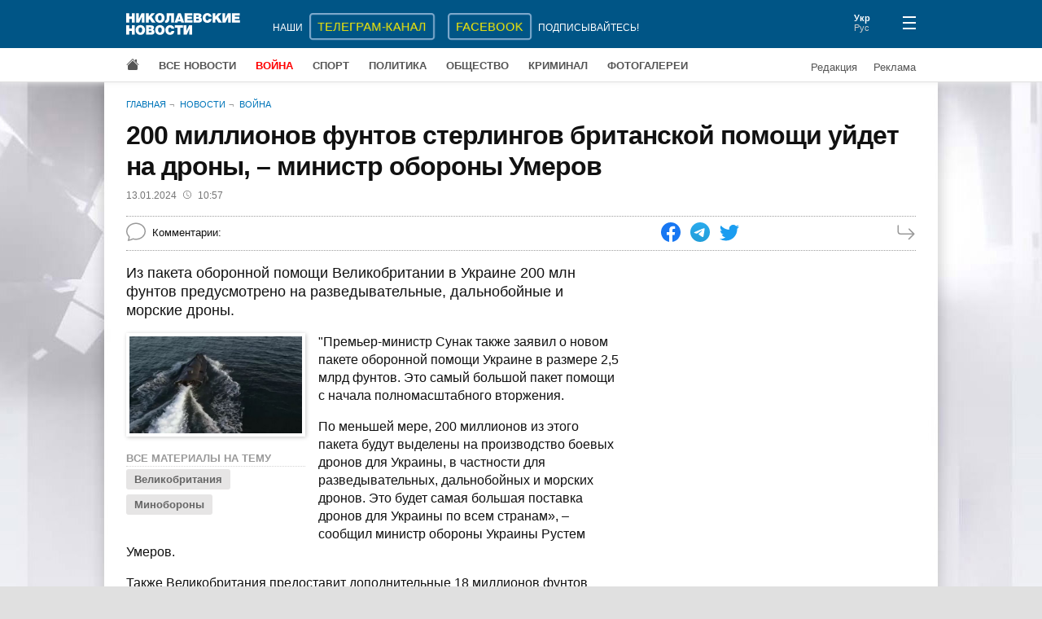

--- FILE ---
content_type: text/html; charset=UTF-8
request_url: https://www.niknews.mk.ua/2024/01/13/200-millionov-funtov-sterlingov-britanskoj-pomoschi-ujdet-na-drony-ministr-oborony-umerov/
body_size: 2912
content:
 <!DOCTYPE html>
<html lang="ru" prefix="og: http://ogp.me/ns#">
  <head>
    <meta charset="utf-8">
    <meta name="viewport" content="width=device-width, initial-scale=1">
    <meta name="description" content="Из пакета оборонной помощи Великобритании в Украине 200 млн фунтов предусмотрено на разведывательные, дальнобойные и морские дроны.">
    <meta property="og:url" content="https://www.niknews.mk.ua/2024/01/13/200-millionov-funtov-sterlingov-britanskoj-pomoschi-ujdet-na-drony-ministr-oborony-umerov/">
    <meta property="og:title" content="200 миллионов фунтов стерлингов британской помощи уйдет на дроны, – министр обороны Умеров">
    <meta property="og:type" content="article">
    <meta property="og:description" content="Из пакета оборонной помощи Великобритании в Украине 200 млн фунтов предусмотрено на разведывательные, дальнобойные и морские дроны.">
    <meta property="og:image" content="https://www.niknews.mk.ua/image/90/89024-600x0.jpg">
    <meta property="og:image:width" content="600">
    <meta property="og:image:height" content="337">
    <meta property="og:image:alt" content="200 миллионов фунтов стерлингов британской помощи уйдет на дроны, – министр обороны Умеров">
    <meta name="twitter:card" content="summary_large_image">
    <title>200 миллионов фунтов стерлингов британской помощи уйдет на дроны, – министр обороны Умеров</title>
    <link rel="canonical" href="https://www.niknews.mk.ua/2024/01/13/200-millionov-funtov-sterlingov-britanskoj-pomoschi-ujdet-na-drony-ministr-oborony-umerov/">
    <link rel="alternate" hreflang="ru" href="https://www.niknews.mk.ua/2024/01/13/200-millionov-funtov-sterlingov-britanskoj-pomoschi-ujdet-na-drony-ministr-oborony-umerov/">
    <link rel="alternate" hreflang="uk" href="https://www.niknews.mk.ua/uk/2024/01/13/200-millionov-funtov-sterlingov-britanskoj-pomoschi-ujdet-na-drony-ministr-oborony-umerov/">
    <!-- Global site tag (gtag.js) - Google Analytics -->
    <script async src="https://www.googletagmanager.com/gtag/js?id=UA-1308982-1"></script>
    <script>window.dataLayer=window.dataLayer||[];function gtag(){dataLayer.push(arguments);}gtag('js',new Date());gtag('config','UA-1308982-1');</script>
    <!-- Counter -->
<!-- Global site tag (gtag.js) - Google Analytics -->
<script async src="https://www.googletagmanager.com/gtag/js?id=G-97PQ11SNKT"></script>
<script>
  window.dataLayer = window.dataLayer || [];
  function gtag(){dataLayer.push(arguments);}
  gtag('js', new Date());

  gtag('config', 'G-97PQ11SNKT');
</script>
    <link rel="stylesheet" href="/static/style.css?v=1.9.0">
    <script async src="https://pagead2.googlesyndication.com/pagead/js/adsbygoogle.js?client=ca-pub-0165115766665577" crossorigin="anonymous"></script>
    <script type="application/ld+json">[{"@context":"https://schema.org","@type":"NewsArticle","headline":"200 миллионов фунтов стерлингов британской помощи уйдет на дроны, – министр обороны Умеров","datePublished":"2024-01-13T08:57:00+00:00","dateModified":"2024-01-13T08:59:00+00:00"},{"@context":"https://schema.org","@type":"BreadcrumbList","itemListElement":[{"@type":"ListItem","position":1,"name":"Главная","item":"https://www.niknews.mk.ua/"},{"@type":"ListItem","position":2,"name":"Новости","item":"https://www.niknews.mk.ua/novosti"}]}]</script>
  </head>
  <body>
    <div id="root">
      <header>
        <div class="menu-close header">
          <div class="container header-row">
            <div class="logo">
              <a href="/"><img src="/static/logo.ru.svg" alt="Николаевские новости"></a>
            </div>
          </div>
        </div>
      </header>
      <div class="container">
        <div class="breadcrumbs">
          <a href="/">Главная</a>
          <a href="/novosti">Новости</a>
          <a href="/vojna">Война</a>
        </div>
        <article data-id="140241">
          <h1>200 миллионов фунтов стерлингов британской помощи уйдет на дроны, – министр обороны Умеров</h1>
          <div class="date-author">
            <time datetime="2024-01-13 10:57">13.01.2024<svg xmlns="http://www.w3.org/2000/svg" width="10" height="10" fill="currentColor" viewBox="0 0 16 16"><path d="M8 3.5a.5.5 0 0 0-1 0V9a.5.5 0 0 0 .252.434l3.5 2a.5.5 0 0 0 .496-.868L8 8.71V3.5z"/><path d="M8 16A8 8 0 1 0 8 0a8 8 0 0 0 0 16zm7-8A7 7 0 1 1 1 8a7 7 0 0 1 14 0z"/></svg>10:57</time>
            
          </div>
          <div class="data">
            <div class="comments-count"><span id="comcaption">Комментарии: </span><span id="comcount" data-xid="140241"></span></div>
            <div class="share">
              <a class="share-icon facebook" href="https://www.facebook.com/sharer/sharer.php?u=https%3A%2F%2Fwww.niknews.mk.ua%2F2024%2F01%2F13%2F200-millionov-funtov-sterlingov-britanskoj-pomoschi-ujdet-na-drony-ministr-oborony-umerov%2F" rel="nofollow"></a>
              <a class="share-icon telegram" href="https://t.me/share/url?url=https%3A%2F%2Fwww.niknews.mk.ua%2F2024%2F01%2F13%2F200-millionov-funtov-sterlingov-britanskoj-pomoschi-ujdet-na-drony-ministr-oborony-umerov%2F&text=200%20%D0%BC%D0%B8%D0%BB%D0%BB%D0%B8%D0%BE%D0%BD%D0%BE%D0%B2%20%D1%84%D1%83%D0%BD%D1%82%D0%BE%D0%B2%20%D1%81%D1%82%D0%B5%D1%80%D0%BB%D0%B8%D0%BD%D0%B3%D0%BE%D0%B2%20%D0%B1%D1%80%D0%B8%D1%82%D0%B0%D0%BD%D1%81%D0%BA%D0%BE%D0%B9%20%D0%BF%D0%BE%D0%BC%D0%BE%D1%89%D0%B8%20%D1%83%D0%B9%D0%B4%D0%B5%D1%82%20%D0%BD%D0%B0%20%D0%B4%D1%80%D0%BE%D0%BD%D1%8B%2C%20%E2%80%93%20%D0%BC%D0%B8%D0%BD%D0%B8%D1%81%D1%82%D1%80%20%D0%BE%D0%B1%D0%BE%D1%80%D0%BE%D0%BD%D1%8B%20%D0%A3%D0%BC%D0%B5%D1%80%D0%BE%D0%B2" rel="nofollow"></a>
              <a class="share-icon twitter" href="https://twitter.com/intent/tweet?url=https%3A%2F%2Fwww.niknews.mk.ua%2F2024%2F01%2F13%2F200-millionov-funtov-sterlingov-britanskoj-pomoschi-ujdet-na-drony-ministr-oborony-umerov%2F&text=200%20%D0%BC%D0%B8%D0%BB%D0%BB%D0%B8%D0%BE%D0%BD%D0%BE%D0%B2%20%D1%84%D1%83%D0%BD%D1%82%D0%BE%D0%B2%20%D1%81%D1%82%D0%B5%D1%80%D0%BB%D0%B8%D0%BD%D0%B3%D0%BE%D0%B2%20%D0%B1%D1%80%D0%B8%D1%82%D0%B0%D0%BD%D1%81%D0%BA%D0%BE%D0%B9%20%D0%BF%D0%BE%D0%BC%D0%BE%D1%89%D0%B8%20%D1%83%D0%B9%D0%B4%D0%B5%D1%82%20%D0%BD%D0%B0%20%D0%B4%D1%80%D0%BE%D0%BD%D1%8B%2C%20%E2%80%93%20%D0%BC%D0%B8%D0%BD%D0%B8%D1%81%D1%82%D1%80%20%D0%BE%D0%B1%D0%BE%D1%80%D0%BE%D0%BD%D1%8B%20%D0%A3%D0%BC%D0%B5%D1%80%D0%BE%D0%B2" rel="nofollow"></a>
            </div>
            <a class="next" href="/ru/next/1705136220" rel="nofollow"></a>
          </div>
          <div id="middle" class="row">
            <div id="content">
              <div id="lead" class="lead"><p>Из пакета оборонной помощи Великобритании в Украине 200 млн фунтов предусмотрено на разведывательные, дальнобойные и морские дроны.</p></div>
              <div class="clearfix">
                <div id="media" class="media"></div>
                <p>"Премьер-министр Сунак также заявил о новом пакете оборонной помощи Украине в размере 2,5 млрд фунтов. Это самый большой пакет помощи с начала полномасштабного вторжения.</p><p>По меньшей мере, 200 миллионов из этого пакета будут выделены на производство боевых дронов для Украины, в частности для разведывательных, дальнобойных и морских дронов. Это будет самая большая поставка дронов для Украины по всем странам», – сообщил министр обороны Украины Рустем Умеров.</p><p>Также Великобритания предоставит дополнительные 18 миллионов фунтов гуманитарной помощи, в дополнение к уже выделенным 340 миллионам фунтов. Это помощь для преодоления последствий российских воздушных обстрелов, усиления защиты энергетической инфраструктуры.</p>              
              </div>
              <div id="article-bottom"></div>
              <div id="adv"></div>
            </div>
            <aside></aside>
          </div>
        </article>
        <div class="lastnews" data-section="2"></div>
      </div>
      <footer></footer>
    </div>
    <script id="data" type="application/json">{"comments":true,"images":[{"id":89024,"image":"/image/90/89024-600x0.jpg","caption":"","credit":""}],"keywords":[{"id":1914,"word":"Великобритания","url":"/keyword/velikobritania"},{"id":635,"word":"Минобороны","url":"/keyword/minoborony"}],"relate":[],"section":2}</script>
    <script defer src="/static/commons.js?v=1.9.0"></script>
    <script defer src="/static/article.js?v=1.9.0"></script>
    <script async src="/user.js?article=140241"></script>
    <script>document.querySelectorAll('.share-icon').forEach(function(el){el.onclick=function(e){e.preventDefault();window.open(e.target.href,'_blank','scrollbars=0,resizable=1,menubar=0,left=100,top=100,width=650,height=570,toolbar=0,status=0');}});</script>
  </body>
</html>

--- FILE ---
content_type: text/html; charset=utf-8
request_url: https://www.google.com/recaptcha/api2/aframe
body_size: 266
content:
<!DOCTYPE HTML><html><head><meta http-equiv="content-type" content="text/html; charset=UTF-8"></head><body><script nonce="JN_vsSTlSvR4Gd5k-O3E9A">/** Anti-fraud and anti-abuse applications only. See google.com/recaptcha */ try{var clients={'sodar':'https://pagead2.googlesyndication.com/pagead/sodar?'};window.addEventListener("message",function(a){try{if(a.source===window.parent){var b=JSON.parse(a.data);var c=clients[b['id']];if(c){var d=document.createElement('img');d.src=c+b['params']+'&rc='+(localStorage.getItem("rc::a")?sessionStorage.getItem("rc::b"):"");window.document.body.appendChild(d);sessionStorage.setItem("rc::e",parseInt(sessionStorage.getItem("rc::e")||0)+1);localStorage.setItem("rc::h",'1769614221426');}}}catch(b){}});window.parent.postMessage("_grecaptcha_ready", "*");}catch(b){}</script></body></html>